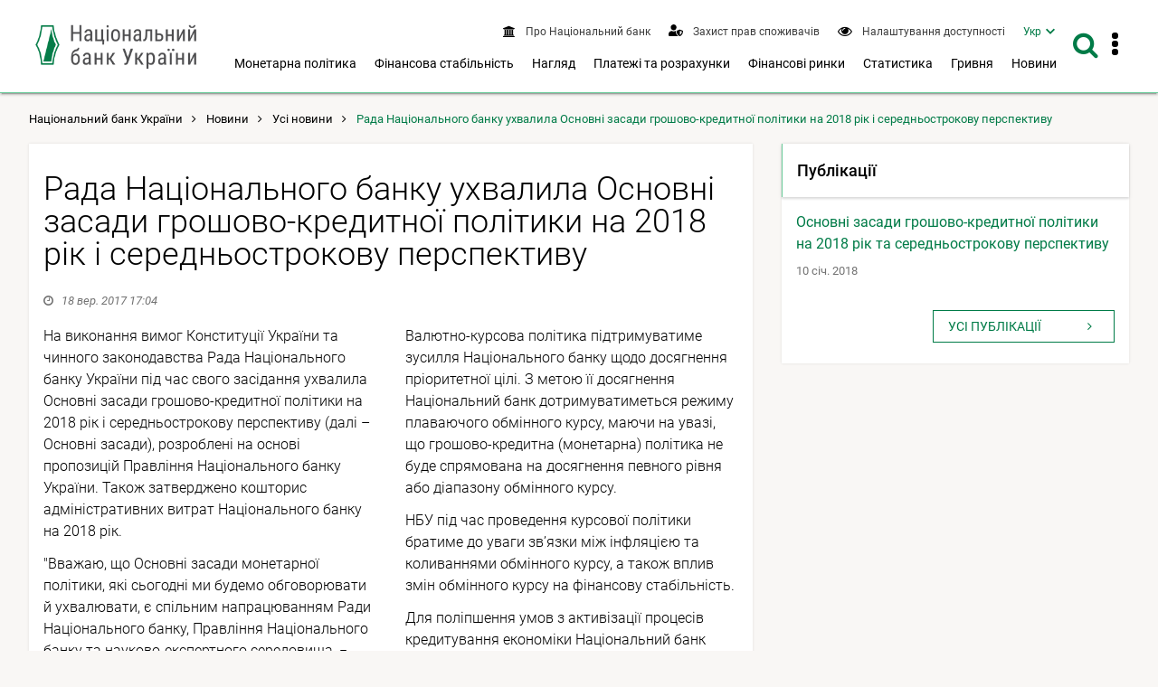

--- FILE ---
content_type: image/svg+xml
request_url: https://bank.gov.ua/frontend/content/x-twitter.svg
body_size: 642
content:
<?xml version="1.0" encoding="UTF-8" standalone="no"?>
<svg
   xmlns:dc="http://purl.org/dc/elements/1.1/"
   xmlns:cc="http://creativecommons.org/ns#"
   xmlns:rdf="http://www.w3.org/1999/02/22-rdf-syntax-ns#"
   xmlns:svg="http://www.w3.org/2000/svg"
   xmlns="http://www.w3.org/2000/svg"
   xmlns:sodipodi="http://sodipodi.sourceforge.net/DTD/sodipodi-0.dtd"
   xmlns:inkscape="http://www.inkscape.org/namespaces/inkscape"
   width="24"
   height="24"
   viewBox="0 0 24 24"
   version="1.1"
   id="svg4"
   sodipodi:docname="x-twitter.svg"
   inkscape:version="1.0.2-2 (e86c870879, 2021-01-15)">
  <metadata
     id="metadata10">
    <rdf:RDF>
      <cc:Work
         rdf:about="">
        <dc:format>image/svg+xml</dc:format>
        <dc:type
           rdf:resource="http://purl.org/dc/dcmitype/StillImage" />
      </cc:Work>
    </rdf:RDF>
  </metadata>
  <defs
     id="defs8" />
  <sodipodi:namedview
     pagecolor="#ffffff"
     bordercolor="#666666"
     borderopacity="1"
     objecttolerance="10"
     gridtolerance="10"
     guidetolerance="10"
     inkscape:pageopacity="0"
     inkscape:pageshadow="2"
     inkscape:window-width="1920"
     inkscape:window-height="1137"
     id="namedview6"
     showgrid="false"
     inkscape:zoom="1.3534466"
     inkscape:cx="-113.07445"
     inkscape:cy="101.09424"
     inkscape:window-x="-8"
     inkscape:window-y="-8"
     inkscape:window-maximized="1"
     inkscape:current-layer="svg4" />
  <path
     d="m 18.899609,1.1525425 h 3.681877 L 14.539765,10.341591 24,22.847457 h -7.405476 l -5.804433,-7.58279 -6.633637,7.58279 H 0.469361 L 9.0691,13.01695 0,1.1525425 h 7.59322 l 5.2412,6.9309 z M 17.606258,20.646676 h 2.039114 L 6.482399,3.2385925 H 4.292047 Z"
     id="path2"
     style="stroke-width:0.0521512" />
</svg>
